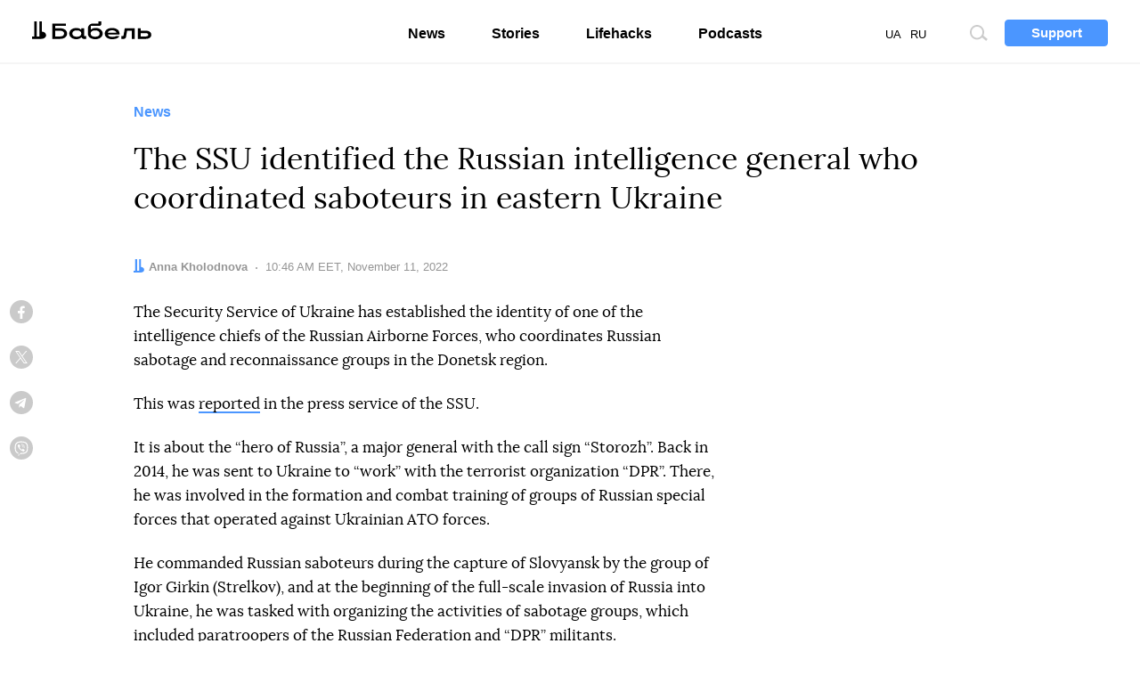

--- FILE ---
content_type: text/html; charset=utf-8
request_url: https://www.google.com/recaptcha/api2/aframe
body_size: 267
content:
<!DOCTYPE HTML><html><head><meta http-equiv="content-type" content="text/html; charset=UTF-8"></head><body><script nonce="0Dh_ZJbqlwMVd7g33CGTsg">/** Anti-fraud and anti-abuse applications only. See google.com/recaptcha */ try{var clients={'sodar':'https://pagead2.googlesyndication.com/pagead/sodar?'};window.addEventListener("message",function(a){try{if(a.source===window.parent){var b=JSON.parse(a.data);var c=clients[b['id']];if(c){var d=document.createElement('img');d.src=c+b['params']+'&rc='+(localStorage.getItem("rc::a")?sessionStorage.getItem("rc::b"):"");window.document.body.appendChild(d);sessionStorage.setItem("rc::e",parseInt(sessionStorage.getItem("rc::e")||0)+1);localStorage.setItem("rc::h",'1768605788056');}}}catch(b){}});window.parent.postMessage("_grecaptcha_ready", "*");}catch(b){}</script></body></html>